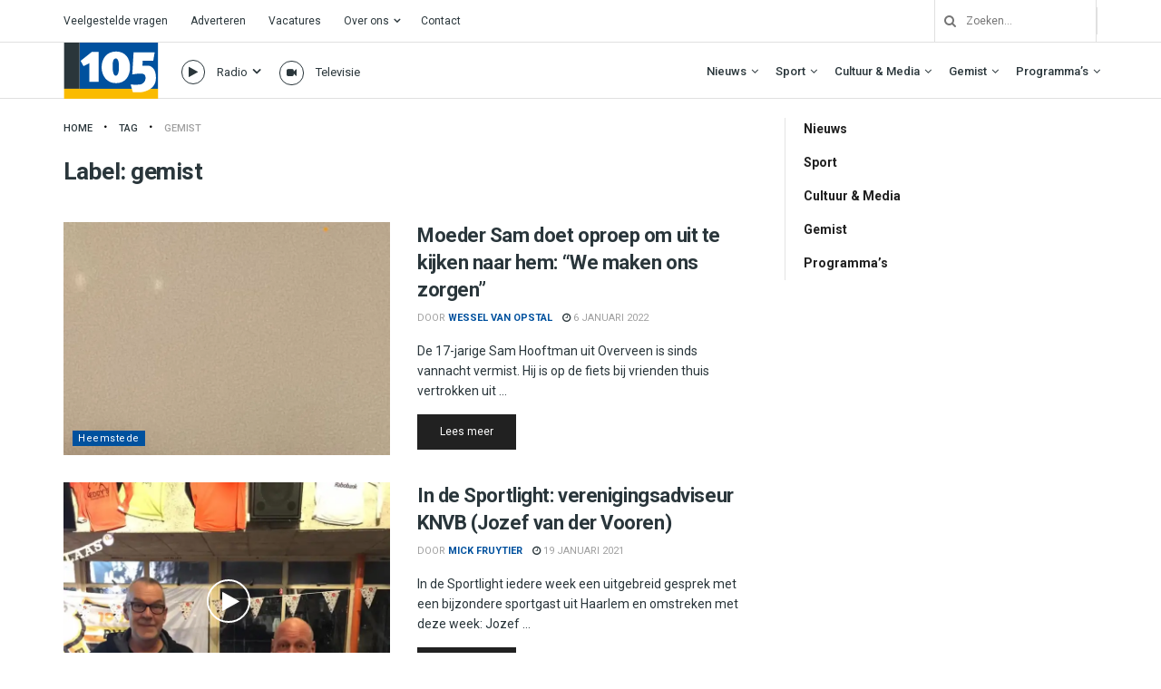

--- FILE ---
content_type: text/html; charset=utf-8
request_url: https://www.google.com/recaptcha/api2/aframe
body_size: 270
content:
<!DOCTYPE HTML><html><head><meta http-equiv="content-type" content="text/html; charset=UTF-8"></head><body><script nonce="y3QAS5KSlq4AAwMiXpWDXQ">/** Anti-fraud and anti-abuse applications only. See google.com/recaptcha */ try{var clients={'sodar':'https://pagead2.googlesyndication.com/pagead/sodar?'};window.addEventListener("message",function(a){try{if(a.source===window.parent){var b=JSON.parse(a.data);var c=clients[b['id']];if(c){var d=document.createElement('img');d.src=c+b['params']+'&rc='+(localStorage.getItem("rc::a")?sessionStorage.getItem("rc::b"):"");window.document.body.appendChild(d);sessionStorage.setItem("rc::e",parseInt(sessionStorage.getItem("rc::e")||0)+1);localStorage.setItem("rc::h",'1767659980155');}}}catch(b){}});window.parent.postMessage("_grecaptcha_ready", "*");}catch(b){}</script></body></html>

--- FILE ---
content_type: text/css
request_url: https://haarlem105.nl/wp-content/plugins/ultimate-searchable-accordion-vc-addon/assets/css/styles.css?ver=1.0.8
body_size: 3297
content:
/**
 * File: styles.css
 * Title: BWL Searchable Accordion jQuery Plugin
 * Description: Custom jQuery code for BWL Searchable Accordion jQuery Plugin
 * Author: xenioushk
 * Author Page: http://codecanyon.net/user/xenioushk
 * Website: http://bluewindalb.net
 * Plugin URL: http://codecanyon.net/item/bwl-searchable-accordion-jquery-plugin/8184405?ref=xenioushk
 * Version: 1.1.2
*  Last Update: 02-09-2019
 * Create Date: 04-07-2014	
 **/
/*========================================================================*/
/*   TABLE OF CONTENT
/*========================================================================*/
/*
/* 01. Accordion basic styles
        1.1 Expand/Collapse box style.
    02. Accordion search container
    03. Accordion title bar & Themes 
        3.1 Default theme(Olive)
        3.2 Red theme 
        3.3 Blue theme
        3.4 Green theme
        3.5 Orange theme
        3.6 Yellow theme
        3.7 Custom theme
    04. Accordion content
    05. Pagination styling
    06. Custom nav box
            6.1 Square 
            6.2 Arrow
            6.3 Crcile
    07. Custom nav icon
            7.1 Angle
            7.2 Angle Double
            7.3 Caret
            7.4 chevron
    08. RTL support
    09. Responsive styling
/*========================================================================*/
/***********************************************************************************************/
/* 01. Accordion basic styles */
/***********************************************************************************************/
.bwl_acc_container {
  -webkit-font-smoothing: antialiased;
  -moz-osx-font-smoothing: grayscale;
  font-smooth: always;
  max-width: 100%;
  margin: 0 auto;
  font-family: inherit;
  font-size: 14px;
  line-height: 24px;
  font-weight: 300;
}
/***********************************************************************************************/
/* 1.1: Expand/Collapse Box. */
/***********************************************************************************************/
.acc-ctrl-btn {
  padding: 0;
  margin: 0 0 12px 0;
  box-sizing: border-box;
  text-align: right;
  display: block;
  clear: both;
  width: 100%;
}
.acc-ctrl-btn .acc-expand-all,
.acc-ctrl-btn .acc-collapsible-all {
  width: 24px;
  height: 24px;
  border: 1px solid #CCCCCC;
  font-size: 12px;
  text-align: center;
  display: inline-block;
  cursor: pointer;
}
.acc-ctrl-btn .acc-expand-all {
  margin-right: 5px;
}
/***********************************************************************************************/
/* 02. Accordion search container */
/***********************************************************************************************/
.accordion_search_container {
  display: none;
  margin: 0 0 12px 0;
  position: relative;
  background: #FFFFFF;
}
.accordion_search_container .acc_clear_btn {
  position: absolute;
  font-weight: bold;
  cursor: pointer;
  display: none;
}
.accordion_search_container .acc_clear_btn:after {
  background: #FFFFFF;
  right: 8px;
  top: 4px;
  padding: 5px 10px;
  display: inline-block;
  position: absolute;
  content: 'X';
  color: #000000;
}
.accordion_search_container .rtl_clear_btn {
  position: absolute;
  font-weight: bold;
  cursor: pointer;
  display: none;
}
.accordion_search_container .rtl_clear_btn:before {
  background: #FFFFFF;
  left: 8px;
  top: 4px;
  padding: 5px 10px;
  display: inline-block;
  position: absolute;
  content: 'X';
  color: #000000;
}
.accordion_search_container .accordion_search_input_box {
  -webkit-box-sizing: border-box;
  -moz-box-sizing: border-box;
  box-sizing: border-box;
  width: 100%;
  padding: 8px 8px;
}

.suggestion_box {
  text-align: center;
  padding: 6px 0;
  font-size: 13px;
}
.suggestion_box .sbox_title {
  font-weight: bold;
}
.suggestion_box .sbox_keywords a {
  color: inherit;
}

.search_icon {
  background-origin: content-box;
  background: url(../images/search.png) no-repeat;
  background-position: top 10px right 10px;
  background-position-x: 99%;
  background-position-y: 50%;
  border: 1px solid #cccccc;
}
.accordion_search_input_box::-ms-clear {
  display: none;
}
.load {
  background-origin: content-box;
  background: url(../images/loader.gif) no-repeat;
  background-position: top 10px right 10px;
  background-position-x: 99%;
  background-position-y: 50%;
}
.search_result_container {
  line-height: 24px;
  display: none;
  background: #ddd;
  color: #000;
  -webkit-box-sizing: border-box;
  -moz-box-sizing: border-box;
  box-sizing: border-box;
  width: 100%;
  padding: 12px 5px;
  margin-bottom: 12px;
}
/***********************************************************************************************/
/* 03. Accordion title bar & Themes */
/***********************************************************************************************/
.acc_title_bar {
  font-family: inherit;
  padding: 0;
  margin: 0 0 2px 0;
   /*height: 46px;	*/
  line-height: 46px;
  font-size: 15px;
  font-weight: 500;
  display: block;
  background: transparent;
  overflow: hidden;
  -webkit-border-radius: 0px 0px 0 10px;
  -moz-border-radius: 0px 0px 0 10px;
  border-radius: 0px 0px 0 10px;
  -webkit-background-clip: padding-box;
  -moz-background-clip: padding;
  background-clip: padding-box;
  -webkit-transition: font-size 0.5s 0.1s ease-in;
  -moz-transition: font-size 0.5s 0.1s ease-in;
  -o-transition: font-size 0.5s 0.1s ease-in;
  transition: font-size 0.5s 0.1s ease-in;
}
.acc_title_bar a {
  color: #ffffff;
  text-decoration: none !important;
  display: block;
  padding: 12px 12px 12px 60px;
  position: relative;
  line-height: 24px !important;
  min-height: 34px !important;
}
.acc_title_bar a:after {
  z-index: 1;
  left: 20px;
  bottom: 0;
  content: '';
  position: absolute;
  display: inline-block;
  width: 7px;
  height: 46px;
  line-height: 46px;
  background: transparent;
  -webkit-transform: skewX(50deg);
  -moz-transform: skewX(50deg);
  -ms-transform: skewX(50deg);
  -o-transform: skewX(50deg);
  transform: skewX(50deg);
  -webkit-transition: 0.5s 0.2s ease-out;
  -moz-transition: 0.5s 0.2s ease-out;
  -o-transition: 0.5s 0.2s ease-out;
  transition: 0.5s 0.2s ease-out;
}
.acc_title_bar a:before {
  z-index: 2;
  content: "\f067";
  font-family: 'FontAwesome';
  display: inline-block;
  width: 48px;
  min-height: 500px;
  line-height: 52px;
  background: transparent;
  position: absolute;
  left: 0;
  top: 0;
  text-align: center;
  overflow: hidden;
  -webkit-border-radius: 0px 4px 0 4px;
  -moz-border-radius: 0px 4px 0 4px;
  border-radius: 0px 4px 0 4px;
  -webkit-background-clip: padding-box;
  -moz-background-clip: padding;
  background-clip: padding-box;
}
.acc_title_bar a:hover,
.acc_title_bar a:visited {
  color: #f0f0f0;
  text-decoration: none;
}
.acc_title_bar a:hover:before {
  content: "\f067";
  font-family: 'FontAwesome';
  display: inline-block;
  width: 48px;
  min-height: 500px;
  line-height: 52px;
  background: transparent;
  position: absolute;
  left: 0;
  top: 0;
}
.title-bar-active {
  background: transparent;
}
.title-bar-active a {
  color: #f0f0f0;
}
.title-bar-active a:after {
  z-index: 1;
  left: 20px;
  top: 0;
  content: '';
  position: absolute;
  display: inline-block;
  width: 7px;
  height: 46px;
  line-height: 46px;
  background: transparent;
  -webkit-transform: skewX(0deg);
  -moz-transform: skewX(0deg);
  -ms-transform: skewX(10deg);
  -o-transform: skewX(0deg);
  transform: skewX(0deg);
}
.title-bar-active a:before {
  content: "\f068";
  font-family: 'FontAwesome';
  display: inline-block;
  width: 48px;
  height: 46px;
  line-height: 46px;
  background: transparent;
  position: absolute;
  left: 0;
  top: 0;
}
.title-bar-active a:hover {
  color: #f0f0f0;
}
.title-bar-active a:hover:before {
  content: "\f068";
  font-family: 'FontAwesome';
  display: inline-block;
  width: 48px;
  height: 46px;
  line-height: 46px;
  background: transparent;
  position: absolute;
  left: 0;
  top: 0;
}
/***********************************************************************************************/
/* 3.1 Default theme */
/***********************************************************************************************/
.default-title-bar {
  background: #2c2c2c;
}
.default-title-bar a {
  color: #ffffff !important;
}
.default-title-bar a:after {
  background: #b3b330;
}
.default-title-bar a:before {
  background: #b3b330;
}
.default-title-bar a:hover {
  color: #f0f0f0;
}
.default-title-bar a:hover:before {
  background: #b3b330;
}
.default-title-bar-active {
  background: #121212;
}
.default-title-bar-active a {
  color: #f0f0f0;
}
.default-title-bar-active a:after {
  -webkit-transform: skewX(0deg);
  -moz-transform: skewX(0deg);
  -ms-transform: skewX(0deg);
  -o-transform: skewX(0deg);
  transform: skewX(0deg);
  background: #cfcf4d;
}
.default-title-bar-active a:before {
  content: "\f068";
  background: #cfcf4d;
}
.default-title-bar-active a:hover {
  color: #f0f0f0;
}
.default-title-bar-active a:hover:before {
  content: "\f068";
  background: #cfcf4d;
}
/***********************************************************************************************/
/* 3.2 Red theme  */
/***********************************************************************************************/
.theme-red-title-bar {
  background: #e31d1a;
}
.theme-red-title-bar a {
  color: #ffffff !important;
}
.theme-red-title-bar a:after {
  background: #5a0b0a;
}
.theme-red-title-bar a:before {
  background: #5a0b0a;
}
.theme-red-title-bar a:hover {
  color: #f0f0f0;
}
.theme-red-title-bar a:hover:before {
  background: #5a0b0a;
}
.theme-red-title-active {
  background: #b51715;
}
.theme-red-title-active a {
  color: #f0f0f0;
}
.theme-red-title-active a:after {
  -webkit-transform: skewX(0deg);
  -moz-transform: skewX(0deg);
  -ms-transform: skewX(0deg);
  -o-transform: skewX(0deg);
  transform: skewX(0deg);
  background: #710e0d;
}
.theme-red-title-active a:before {
  content: "\f068";
  background: #710e0d;
}
.theme-red-title-active a:hover {
  color: #f0f0f0;
}
.theme-red-title-active a:hover:before {
  content: "\f068";
  background: #710e0d;
}
/***********************************************************************************************/
/* 3.3 Blue theme  */
/***********************************************************************************************/
.theme-blue-title-bar {
  background: #2d9fd0;
}
.theme-blue-title-bar a {
  color: #ffffff !important;
}
.theme-blue-title-bar a:after {
  background: #091f28;
}
.theme-blue-title-bar a:before {
  background: #091f28;
}
.theme-blue-title-bar a:hover {
  color: #f0f0f0;
}
.theme-blue-title-bar a:hover:before {
  background: #091f28;
}
.theme-blue-title-active {
  background: #247fa6;
}
.theme-blue-title-active a {
  color: #f0f0f0;
}
.theme-blue-title-active a:after {
  -webkit-transform: skewX(0deg);
  -moz-transform: skewX(0deg);
  -ms-transform: skewX(0deg);
  -o-transform: skewX(0deg);
  transform: skewX(0deg);
  background: #164f67;
}
.theme-blue-title-active a:before {
  content: "\f068";
  background: #164f67;
}
.theme-blue-title-active a:hover {
  color: #f0f0f0;
}
.theme-blue-title-active a:hover:before {
  content: "\f068";
  background: #164f67;
}
/***********************************************************************************************/
/* 3.4 Green theme  */
/***********************************************************************************************/
.theme-green-title-bar {
  background: #3f9f39;
}
.theme-green-title-bar a {
  color: #ffffff !important;
}
.theme-green-title-bar a:after {
  background: #122e11;
}
.theme-green-title-bar a:before {
  background: #122e11;
}
.theme-green-title-bar a:hover {
  color: #f0f0f0;
}
.theme-green-title-bar a:hover:before {
  background: #122e11;
}
.theme-green-title-active {
  background: #388c32;
}
.theme-green-title-active a {
  color: #f0f0f0;
}
.theme-green-title-active a:after {
  -webkit-transform: skewX(0deg);
  -moz-transform: skewX(0deg);
  -ms-transform: skewX(0deg);
  -o-transform: skewX(0deg);
  transform: skewX(0deg);
  background: #1a4117;
}
.theme-green-title-active a:before {
  content: "\f068";
  background: #1a4117;
}
.theme-green-title-active a:hover {
  color: #f0f0f0;
}
.theme-green-title-active a:hover:before {
  content: "\f068";
  background: #1a4117;
}
/***********************************************************************************************/
/* 3.5 Orange theme  */
/***********************************************************************************************/
.theme-orange-title-bar {
  background: #ff9900;
}
.theme-orange-title-bar a {
  color: #ffffff !important;
}
.theme-orange-title-bar a:after {
  background: #cc7a00;
}
.theme-orange-title-bar a:before {
  background: #cc7a00;
}
.theme-orange-title-bar a:hover {
  color: #f0f0f0;
}
.theme-orange-title-bar a:hover:before {
  background: #cc7a00;
}
.theme-orange-title-active {
  background: #e68a00;
}
.theme-orange-title-active a {
  color: #f0f0f0;
}
.theme-orange-title-active a:after {
  -webkit-transform: skewX(0deg);
  -moz-transform: skewX(0deg);
  -ms-transform: skewX(0deg);
  -o-transform: skewX(0deg);
  transform: skewX(0deg);
  background: #804d00;
}
.theme-orange-title-active a:before {
  content: "\f068";
  background: #804d00;
}
.theme-orange-title-active a:hover {
  color: #f0f0f0;
}
.theme-orange-title-active a:hover:before {
  content: "\f068";
  background: #804d00;
}
/***********************************************************************************************/
/* 3.6 Yellow theme  */
/***********************************************************************************************/
.theme-yellow-title-bar {
  background: #ffe140;
}
.theme-yellow-title-bar a {
  color: #2C2C2C !important;
}
.theme-yellow-title-bar a:after {
  background: #d9b700;
}
.theme-yellow-title-bar a:before {
  background: #d9b700;
}
.theme-yellow-title-bar a:hover {
  color: #2C2C2C;
}
.theme-yellow-title-bar a:hover:before {
  background: #d9b700;
}
.theme-yellow-title-active {
  background: #f3cc00;
}
.theme-yellow-title-active a:after {
  -webkit-transform: skewX(0deg);
  -moz-transform: skewX(0deg);
  -ms-transform: skewX(0deg);
  -o-transform: skewX(0deg);
  transform: skewX(0deg);
  background: #c0a100;
}
.theme-yellow-title-active a:before {
  content: "\f068";
  background: #c0a100;
}
.theme-yellow-title-active a:hover:before {
  content: "\f068";
  background: #c0a100;
}
/***********************************************************************************************/
/* 3.7 Custom theme  */
/***********************************************************************************************/
.theme-custom-title-bar {
  background: #2c2c2c;
}

.theme-custom-title-active a:before {
  content: "\f068";
}
.theme-custom-title-active a:hover:before {
  content: "\f068";
}
/***********************************************************************************************/
/* 04. Accordion content */
/***********************************************************************************************/
div.acc_container {
  margin: 0 0 2px 0;
  padding: 12px 0;
  overflow: hidden;
  clear: both;
  background: #FBFBFB;
  color: #666666;
  border: 1px solid #d6d6d6;
  display: none;
}
div.acc_container .block {
  padding: 0 12px;
}

div.acc_container a{
    color: #000000;
    -webkit-transition: 0.3s 0.2s ease-out;
    -moz-transition: 0.3s 0.2s ease-out;
    -o-transition: 0.3s 0.2s ease-out;
    transition: 0.3s 0.2s ease-out;
}

div.acc_container a:hover{
    color: #B5B531;
}

div.acc_container a:before,
div.acc_container a:after,
div.acc_container a:hover:before,
div.acc_container a:hover:after{
  content: '';
}

/***********************************************************************************************/
/* 05. Pagination styling */
/***********************************************************************************************/
.bsa_pagination_nav_block {
  display: block;
  clear: both;
}
#bsa_page_navigation {
  text-align: right;
}
#bsa_page_navigation a {
  padding: 1px 5px;
  border: 1px solid #cccccc;
  margin: 2px;
  color: black;
  text-decoration: none;
  text-align: center;
  outline: none;
}
#bsa_page_navigation a.active_page {
  color: white;
}
#bsa_page_navigation span.total_pages {
  display: inline-block;
  margin: 5px 0 0 0 ;
  font-size: small;
}
#bsa_page_navigation a.previous_link,
#bsa_page_navigation a.next_link {
  padding: 1px 8px;
  font-weight: normal;
}
.default_theme_nav a.active_page {
  background: #b3b330;
}
.red_theme_nav a.active_page {
  background: #e31d1a;
}
.green_theme_nav a.active_page {
  background: #3f9f39;
}
.blue_theme_nav a.active_page {
  background: #2d9fd0;
}
.orange_theme_nav a.active_page {
  background: #ff9900;
}
.yellow_theme_nav a.active_page {
  background: #ffe140;
}
.custom_theme_nav a.active_page {
  background: #2c2c2c;
}
.bsa_dn {
  display: none;
}
/***********************************************************************************************/
/* 06. Custom nav box */
/***********************************************************************************************/
.nav_square {
  -webkit-border-radius: 0px;
  -moz-border-radius: 0px;
  border-radius: 0px;
  -webkit-background-clip: padding-box;
  -moz-background-clip: padding;
  background-clip: padding-box;
}
.nav_square a {
  -webkit-transform: skewX(0deg);
  -moz-transform: skewX(0deg);
  -ms-transform: skewX(0deg);
  -o-transform: skewX(0deg);
  transform: skewX(0deg);
}
.nav_square a:before {
  -webkit-border-radius: 0px;
  -moz-border-radius: 0px;
  border-radius: 0px;
  -webkit-background-clip: padding-box;
  -moz-background-clip: padding;
  background-clip: padding-box;
}
.nav_square a:after {
  -webkit-border-radius: 0px;
  -moz-border-radius: 0px;
  border-radius: 0px;
  -webkit-background-clip: padding-box;
  -moz-background-clip: padding;
  background-clip: padding-box;
  -webkit-transform: skewX(0deg);
  -moz-transform: skewX(0deg);
  -ms-transform: skewX(0deg);
  -o-transform: skewX(0deg);
  transform: skewX(0deg);
}
.nav_square:before {
  -webkit-border-radius: 0px;
  -moz-border-radius: 0px;
  border-radius: 0px;
  -webkit-background-clip: padding-box;
  -moz-background-clip: padding;
  background-clip: padding-box;
}
.nav_square:after {
  -webkit-border-radius: 0px;
  -moz-border-radius: 0px;
  border-radius: 0px;
  -webkit-background-clip: padding-box;
  -moz-background-clip: padding;
  background-clip: padding-box;
}
.nav_arrow {
  -webkit-border-radius: 0px;
  -moz-border-radius: 0px;
  border-radius: 0px;
  -webkit-background-clip: padding-box;
  -moz-background-clip: padding;
  background-clip: padding-box;
}
.nav_arrow a {
  padding: 12px 0 6px 62px;
}
.nav_arrow a:after {
  left: -4px;
  top: 0;
  content: '';
  width: 48px;
  height: 48px;
  line-height: 46px;
  -webkit-transform: rotate(45deg);
  -moz-transform: rotate(45deg);
  -ms-transform: rotate(45deg);
  -o-transform: rotate(45deg);
  transform: rotate(45deg);
  -webkit-transition: 0.5s 0.2s ease-out;
  -moz-transition: 0.5s 0.2s ease-out;
  -o-transition: 0.5s 0.2s ease-out;
  transition: 0.5s 0.2s ease-out;
}
.nav_arrow a:before {
  -webkit-border-radius: 0px;
  -moz-border-radius: 0px;
  border-radius: 0px;
  -webkit-background-clip: padding-box;
  -moz-background-clip: padding;
  background-clip: padding-box;
}
.nav_circle {
  -webkit-border-radius: 0px;
  -moz-border-radius: 0px;
  border-radius: 0px;
  -webkit-background-clip: padding-box;
  -moz-background-clip: padding;
  background-clip: padding-box;
}
.nav_circle a {
  padding: 12px 12px 6px 62px;
}
.nav_circle a:after {
  left: 36px;
  top: 33%;
  content: '';
  width: 18px;
  height: 18px;
  -webkit-border-radius: 100px;
  -moz-border-radius: 100px;
  border-radius: 100px;
  -webkit-background-clip: padding-box;
  -moz-background-clip: padding;
  background-clip: padding-box;
  line-height: 18px;
  -webkit-transform: rotate(70deg);
  -moz-transform: rotate(70deg);
  -ms-transform: rotate(70deg);
  -o-transform: rotate(70deg);
  transform: rotate(70deg);
  -webkit-transition: 0.5s 0.2s ease-out;
  -moz-transition: 0.5s 0.2s ease-out;
  -o-transition: 0.5s 0.2s ease-out;
  transition: 0.5s 0.2s ease-out;
}
.nav_circle a:before {
  -webkit-border-radius: 0px;
  -moz-border-radius: 0px;
  border-radius: 0px;
  -webkit-background-clip: padding-box;
  -moz-background-clip: padding;
  background-clip: padding-box;
}
/***********************************************************************************************/
/* 07. Custom nav icon */
/***********************************************************************************************/
.nav_icon_angle a:before {
  content: "\f107";
  font-family: 'FontAwesome';
}
.nav_icon_angle a:hover:before {
  content: "\f107";
  font-family: 'FontAwesome';
}
.nav_icon_angle_active a:before {
  content: "\f106";
  font-family: 'FontAwesome';
}
.nav_icon_angle_active a:hover:before {
  content: "\f106";
  font-family: 'FontAwesome';
}
.nav_icon_angle_double a:before {
  content: "\f103";
  font-family: 'FontAwesome';
}
.nav_icon_angle_double a:hover:before {
  content: "\f103";
  font-family: 'FontAwesome';
}
.nav_icon_angle_double_active a:before {
  content: "\f102";
  font-family: 'FontAwesome';
}
.nav_icon_angle_double_active a:hover:before {
  content: "\f102";
  font-family: 'FontAwesome';
}
.nav_icon_angle_caret a:before {
  content: "\f0d8";
  font-family: 'FontAwesome';
}
.nav_icon_angle_caret a:hover:before {
  content: "\f0d8";
  font-family: 'FontAwesome';
}
.nav_icon_angle_caret_active a:before {
  content: "\f0d7";
  font-family: 'FontAwesome';
}
.nav_icon_angle_caret_active a:hover:before {
  content: "\f0d7";
  font-family: 'FontAwesome';
}
.nav_icon_angle_chevron a:before {
  content: "\f078";
  font-family: 'FontAwesome';
}
.nav_icon_angle_chevron a:hover:before {
  content: "\f078";
  font-family: 'FontAwesome';
}
.nav_icon_angle_chevron_active a:before {
  content: "\f077";
  font-family: 'FontAwesome';
}
.nav_icon_angle_chevron_active a:hover:before {
  content: "\f077";
  font-family: 'FontAwesome';
}

/***********************************************************************************************/
/* 08. RTL support */
/***********************************************************************************************/
div.bwl_acc_container_rtl_support {
  direction: rtl;
  unicode-bidi: embed;
  text-align: right;
  clear: right;
}
div.bwl_acc_container_rtl_support .nav_arrow {
  -webkit-border-radius: 0px;
  -moz-border-radius: 0px;
  border-radius: 0px;
  -webkit-background-clip: padding-box;
  -moz-background-clip: padding;
  background-clip: padding-box;
}
div.bwl_acc_container_rtl_support .nav_arrow a:after {
  right: -4px;
  top: 0;
  content: '';
  width: 48px;
  height: 48px;
  line-height: 46px;
  -webkit-transform: rotate(45deg);
  -moz-transform: rotate(45deg);
  -ms-transform: rotate(45deg);
  -o-transform: rotate(45deg);
  transform: rotate(45deg);
  -webkit-transition: 0.5s 0.2s ease-out;
  -moz-transition: 0.5s 0.2s ease-out;
  -o-transition: 0.5s 0.2s ease-out;
  transition: 0.5s 0.2s ease-out;
}
div.bwl_acc_container_rtl_support .nav_arrow a:before {
  -webkit-border-radius: 0px;
  -moz-border-radius: 0px;
  border-radius: 0px;
  -webkit-background-clip: padding-box;
  -moz-background-clip: padding;
  background-clip: padding-box;
}
div.bwl_acc_container_rtl_support .nav_circle {
  -webkit-border-radius: 0px;
  -moz-border-radius: 0px;
  border-radius: 0px;
  -webkit-background-clip: padding-box;
  -moz-background-clip: padding;
  background-clip: padding-box;
}
div.bwl_acc_container_rtl_support .nav_circle a:after {
  right: 36px;
  top: 33%;
  content: '';
  width: 18px;
  height: 18px;
  -webkit-border-radius: 100px;
  -moz-border-radius: 100px;
  border-radius: 100px;
  -webkit-background-clip: padding-box;
  -moz-background-clip: padding;
  background-clip: padding-box;
  line-height: 18px;
  -webkit-transform: rotate(70deg);
  -moz-transform: rotate(70deg);
  -ms-transform: rotate(70deg);
  -o-transform: rotate(70deg);
  transform: rotate(70deg);
  -webkit-transition: 0.5s 0.2s ease-out;
  -moz-transition: 0.5s 0.2s ease-out;
  -o-transition: 0.5s 0.2s ease-out;
  transition: 0.5s 0.2s ease-out;
}
div.bwl_acc_container_rtl_support .nav_circle a:before {
  -webkit-border-radius: 0px;
  -moz-border-radius: 0px;
  border-radius: 0px;
  -webkit-background-clip: padding-box;
  -moz-background-clip: padding;
  background-clip: padding-box;
}
.rtl-title-bar {
  -webkit-border-radius: 0 10px 0 0;
  -moz-border-radius: 0 10px 0 0;
  border-radius: 0 10px 0 0;
  -webkit-background-clip: padding-box;
  -moz-background-clip: padding;
  background-clip: padding-box;
}
.rtl-title-bar a {
  padding: 12px 60px 6px 12px;
}
.rtl-title-bar a:after {
  right: 20px;
  top: 0;
  -webkit-transform: skewX(50deg);
  -moz-transform: skewX(50deg);
  -ms-transform: skewX(50deg);
  -o-transform: skewX(50deg);
  transform: skewX(50deg);
}
.rtl-title-bar a:before {
  right: 0;
  top: 0;
  -webkit-border-radius: 0px 4px 0px 0px;
  -moz-border-radius: 0px 4px 0px 0px;
  border-radius: 0px 4px 0px 0px;
  -webkit-background-clip: padding-box;
  -moz-background-clip: padding;
  background-clip: padding-box;
}
.rtl-title-bar a:hover:before {
  position: absolute;
  right: 0;
  top: 0;
}
.rtl-title-active a:after {
  -webkit-transform: skewX(0deg);
  -moz-transform: skewX(0deg);
  -ms-transform: skewX(0deg);
  -o-transform: skewX(0deg);
  transform: skewX(0deg);
}
input.search_icon_rtl {
  background-position: top 10px left 10px;
}
input.load_rtl {
  background-position: top 10px left 10px;
}
.highlight {
  display: inline;
  font-style: normal;
}
/***********************************************************************************************/
/* 09. Responsive styling */
/***********************************************************************************************/
@media only screen and (min-width: 480px) and (max-width: 767px) {
  .acc_title_bar {
    min-height: 46px;
    line-height: 18px;
    font-size: 14px;
  }
  .acc_title_bar a {
    color: #ffffff;
    text-decoration: none;
    display: block;
    padding: 6px 12px 6px 60px;
    position: relative;
    /*height: 100%;*/
    /*line-height: 16px !important;*/
    line-height: 24px !important;
    min-height: 34px !important;
    
  }
  .nav_circle a::after,
  .nav_arrow a::after {
    display: none;
  }
}
@media only screen and (min-width: 0px) and (max-width: 479px) {
  .acc_title_bar {
      clear: both;
/*    min-height: 46px;
    line-height: 24px;
    font-size: 13px;*/
  }
  .acc_title_bar a {
    color: #ffffff;
    text-decoration: none;
    display: block;
    padding: 6px 12px 6px 60px;
    position: relative;
    height: 100%;
    line-height: 20px !important;
    min-height: 32px !important;
  }
  .nav_circle a::after,
  .nav_arrow a::after {
    display: none;
  }
  .rtl-title-bar a {
    padding: 0px 56px 0 12px;
  }
}


--- FILE ---
content_type: text/css
request_url: https://haarlem105.nl/wp-content/themes/jnews-child/style.css?ver=1.0.5
body_size: 4761
content:
/*
Theme Name: JNews - Child Theme
Version: 1.0.5
Theme URI: http://themeforest.net/?ref=jegtheme
Description: A basic starter child theme for customization purpose of JNews theme.
Author: Jegtheme
Author URI: http://themeforest.net/user/jegtheme?ref=jegtheme
Template: jnews
License: GPLv2 or later
License URI: http://www.gnu.org/licenses/gpl-2.0.html
*/

/* ALGEMEEN */
li.cat-item.cat-item-1 {
    display: none;
}
.jeg_thumb .jeg_post_category a {
    letter-spacing: .5px;
}
.jeg_pl_lg_2 .jeg_thumb .jeg_post_category, .jeg_pl_lg_3 .jeg_thumb .jeg_post_category {
    bottom: 10px;
    top: auto;
}
.content-inner ul, .wpb_text_column ul {
    list-style: disc;
    padding-bottom: 25px;
}
/*
.page-template-default .jeg_post_title {
    display: none;
}
*/

/* BUTTONS */
a.jeg_readmore {
    background: #212121;
    color: #fff;
    border: 0px;
    padding: 10px 25px;
    text-transform: inherit;
    font-size: 12px;
    letter-spacing: 0px;
    box-shadow: none !important;
}


/* FONTS */
.wit * {
	color: #fff !important;
	
}

/* ICONS */
.jeg_post_meta .fa, .entry-header .jeg_post_meta .fa, .jeg_review_stars, .jeg_price_review_list {
    color: #2a363b !important;
}

/* LOGO*/ 
.jeg_logo img {
	width: 105px;
	margin-right: 230px;
} 

.footer_logo {
	width: 30%;
} 

/* HEADER / MENU */

.radio-song .frameBehindButtons, .songAuthorLineSeparator, .radio-song .songAuthor,
.radio-artist .frameBehindButtons, .radio-artist .songTitle, .radio-artist .AudioControls {
    display: none !important;
}
.radio-artist .songAuthor {
	left: 0px;
}
.radio-song .songTitle {
	top: 30px !important;
}
.jeg_menu_style_1>li {
    padding-right: 22px;
    line-height: 62px;
}
.jeg_megamenu .sub-menu {
    background-color;
    transition: none !important;
}
.newsfeed_overlay {
    transition: none !IMPORTANT;
    transform: none !IMPORTANT;
}

.bekijk-icon a:after, .luister-icon a:after {
    content: "\f107";
    font-family: FontAwesome;
    font-weight: 600;
    font-size: 15px;
    right: -5px;
    position: relative;
    bottom: 0px;
}
.bekijk-icon a:after {
	content: "" !important;
}
ul#menu-hoofdmenu-links li ul.sub-menu a:after {
    content: "" !important;
}
.menu-hoofdmenu-links-container ul.sub-menu {
    display: none;
}
ul#menu-hoofdmenu-links li:hover ul.sub-menu {
    position: relative;
    top: 10px;
    border-top: 1px solid #000;
    background: #fff;
    padding: 10px;
	box-shadow: 0 0 2px rgba(0,0,0,.1), 0 20px 40px rgba(0,0,0,.18);
}
ul#menu-hoofdmenu-links li:hover ul.sub-menu a {
    color: #2b363a !important;
    opacity: .5;
    transition: ease-in-out all 200ms;
}
ul#menu-hoofdmenu-links li:hover ul.sub-menu a:hover {
    opacity: 1;
    transition: ease-in-out all 200ms;
    cursor: pointer;
}
ul#menu-hoofdmenu-links li:hover ul.sub-menu {
    display: block !important;
    margin-top: 0px;
    margin-bottom: -40px !important;
    margin-right: -18px;
}
ul#menu-hoofdmenu-links li:hover ul.sub-menu {
    position: absolute;
    top: 62px;
}
ul#menu-hoofdmenu-links a {
    color: #2a363b;
    font-size: 13px;
	font-weight: 500px;
    left: -30px;
    position: relative;
    padding-left: 35px;
    padding-bottom: 35px !important;
    line-height: 25px !important;
}
.menu-hoofdmenu-links-container ul.sub-menu a {
    color: #fff !important;
    font-weight: 600 !important;
}
ul#menu-hoofdmenu-links {
    display: flex;
}
.jeg_nav_item.jeg_search_wrapper.search_icon.jeg_search_popup_expand {
    margin-left: 25px;
}
.jeg_nav_col.jeg_nav_center.jeg_nav_normal {
    z-index: 99 !important;
}
.jeg_topbar .jeg_search_no_expand .jeg_search_input {
	padding: 0px !important
}
.jeg_topbar button.jeg_search_button.btn {
	left: -35px;
	border-left: 1px solid #e0e0e0;
	width: 20px;
}
.luister-icon a, .bekijk-icon a {
    cursor: pointer;
}
.search_icon {
    background: transparent;
    border: 0px;
}
.jeg_newsfeed_tags {
    display: none;
}
.jeg_weather_temp {
    pointer-events: none;
    cursor: none;
}
.jeg_topbar .jeg_menu>li {
    padding-right: 25px;
}
.jeg_stickybar .jeg_logo img {
    max-height: 46px;
}
.jeg_nav_left .jeg_logo:last-child {
    margin-right: -200px;
}
.jeg_header .jeg_menu.jeg_main_menu > li > a {
    font-weight: 500;
}
.sf-arrows .sf-with-ul:after {
    color: #2a363b;
    font-weight: 600;
}
.jeg_nav_item.jeg_nav_html a {
    color: #2a363b;
    font-size: 12px;
    left: -30px;
    position: relative;
    padding-left: 30px;
}
.jeg_header .jeg_search_wrapper.jeg_search_no_expand .jeg_search_form .jeg_search_input {
    font-size: 12px;
}
.jeg_search_no_expand .jeg_search_result {
    right: -13px;
}
.jeg_header .jeg_menu.jeg_main_menu > li > a {
    color: #2a363b;
    font-size: 13px;
}
.jeg_top_weather {
    font-weight: 500;
    color: #2a363b;
}
.bekijk-icon:before {
    content: "\f03d";
    font-family: fontawesome;
    border: 1px solid;
    border-radius: 100px;
    padding: 7px 7px;
    font-size: 11px;
    left: -5px;
    position: relative;
}

.luister-icon:before {
    content: "\f04b";
    font-family: fontawesome;
    border: 1px solid;
    border-radius: 100px;
    padding: 6px 7px;
    font-size: 13px;
	font-weight: 500;
    left: -5px;
    position: relative;
}
.luister-icon, .bekijk-icon {
    margin-bottom: -2px !IMPORTANT;
}
.jeg_header.normal {
    position: fixed;
    width: 100% !important;
    z-index: 99999 !IMPORTANT;
}

body:not(.android):not(.ios) .jeg_content {
    padding-top: 130px;
}


.jeg_header_sticky ul#menu-hoofdmenu-links-1 {
    display: flex;
    margin-top: -8px !IMPORTANT;
}
html body .audio6_html5.whiteControllers .AudioPlay {
    padding: 13px !IMPORTANT;
    top: -1px !important;
    left: 0px !important;
    height: 21px !IMPORTANT;
    width: 21px !important;
    background-size: 28px !IMPORTANT;
    border: 1px solid;
    border-radius: 100px;
    padding-bottom: 13px !IMPORTANT;
    background-position: center;
    position: absolute !important;
    z-index: 999999 !important;
    overflow: visible !important;
}
.jeg_header_sticky .audio6_html5.whiteControllers .AudioPlay {
    padding: 13px !IMPORTANT;
    top: -1px !important;
    left: 0px !important;
    height: 21px !IMPORTANT;
    width: 21px !important;
    background-size: 28px !IMPORTANT;
    border: 1px solid;
    border-radius: 100px;
    padding-bottom: 13px !IMPORTANT;
    background-position: center;
    position: absolute !important;
}
span.bekijk-icon {
    left: -20px;
    position: relative;
}
#breadcrumbs .fa-angle-right:before {
    content: "\f111";
    font-size: 3px;
    vertical-align: middle;
    color: #000;
}
#breadcrumbs .fa {
    padding: 0 10px;
}
#breadcrumbs a {
    color: #53585c;
    text-transform: uppercase;
    font-weight: 500;
    font-size: 11px;
}
/* PAGE EDITOR */
div#titlewrap, #titlewrap {
    display: block !important;
}
/* STICKY HEADER */
.jeg_header_sticky li.luister-icon, 
.jeg_header_sticky li.bekijk-icon{
    height: 0 !important;        
}
.jeg_header_sticky li.luister-icon:hover .sub-menu, .jeg_header_sticky li.bekijk-icon:hover .sub-menu {
    display: block;
    background-color: #fff !important;
    padding: 10px;
    border-top: 1px solid;
    margin-top: 14px !IMPORTANT;
    position: absolute;
}
.jeg_header_sticky li.luister-icon:hover .sub-menu a,
.jeg_header_sticky li.bekijk-icon:hover .sub-menu a{
    color: #000 !important;
    padding: 10px 40px;
}

/* FOOTER */
a.jeg_behance {
    display: none;
}
.jeg_footer_secondary {
    padding: 25px 0 25px;
}
.fa-behance:before {
    content: "\f180";
}
.jeg_footer .socials_widget:not(.nobg) .fa {
    color: #fff;
    background: #3c8fd0;
}
div#categories-3 a {
    font-size: 12px;
    font-weight: 400 !important;
}
div#jnews_about-1 p {
    font-size: 12px;
    width: 90%;
}

/* GRAVITY FORMS */
input[type=submit] {
    text-transform: none;
    letter-spacing: 0px;
}
.entry-content input:not([type=submit]), .gform_wrapper textarea.medium {
    background: #f5f5f5;
    padding-left: 10px !IMPORTANT;
    font-weight: bold;
    font-size: 15px !IMPORTANT;
    color: #2a363b;
}

/* HOMEPAGE */
.jeg_post.format-gallery .jeg_thumb:after {
    content: "";
}
.jeg_postcategory-radio .jeg_thumb:after, .jeg_postcategory-video .jeg_thumb:after, .jeg_heroblock .jeg_postcategory-radio.format-radio .jeg_postformat_icon:after, .jeg_postcategory-video.format-video .jeg_postformat_icon:after {
    font-family: FontAwesome;
    color: #fff;
    position: absolute;
    top: 50%;
    left: 50%;
    text-align: center;
    z-index: 1;
    pointer-events: none;
}
.jeg_postcategory-radio .jeg_thumb:after, .jeg_heroblock .jeg_postcategory-radio.format-radio .jeg_postformat_icon:after {
    content: "\f130";
    border-radius: 100%;
    border: 2px solid #fff;
    font-size: 28px;
    line-height: 46px;
    height: 48px;
    width: 48px;
    letter-spacing: -4px;
    margin: -22px 0 0 -22px;
    -webkit-backface-visibility: hidden;
    padding-right: 5px;
}
.jeg_postcategory-video .jeg_thumb:after, .jeg_heroblock .jeg_postcategory-video.format-video .jeg_postformat_icon:after {
    content: "\f03d";
    border-radius: 100%;
    border: 2px solid #fff;
    font-size: 24px;
    line-height: 45px;
    height: 48px;
    width: 48px;
    letter-spacing: -4px;
    margin: -22px 0 0 -22px;
    -webkit-backface-visibility: hidden;
    padding-right: 3px;
}
.jeg_post.format-gallery .jeg_thumb:before, .jeg_post.format-video .jeg_thumb:before {
	background: transparent;
}

.jeg_overlay_slider {
    margin-top: initial;
}

.owl-next {
    background-color: #2a363b !IMPORTANT;
}
.owl-carousel .owl-nav div:before {
    font-size: 10px !important;
    height: fit-content;
}
.jeg_overlay_slider .jeg_post_category a, .jeg_thumb .jeg_post_category a, .jeg_main_menu>li>a {
    text-transform: initial;
}
.home h3.jeg_block_title strong {
    padding-left: 5px;
}

/* OVERZICHT PAGINA */
li#menu-item-360.menu-item-has-children ul.sub-menu .menu-item-object-category {
    left: -22px;
    padding-left: 39px;
}
.jeg_post_category a {
    text-transform: initial !IMPORTANT;
}
.jnews_category_content_wrapper .jeg_meta_author {
    display: none !important;
}
ul#menu-category-sidebar {
    border-left: 1px solid #e3e3e3;
}
ul#menu-category-sidebar li.current-menu-item a {
    border-left: solid 2px #fabb00;
    left: -1px;
}
ul#menu-category-sidebar .current-menu-item .sub-menu a {
    border-left: 0px !IMPORTANT;
    font-weight: 500 !IMPORTANT;
}
ul#menu-category-sidebar .sub-menu a {
    padding-bottom: 10px;
}
ul#menu-category-sidebar a {
    padding-left: 20px;
}
.widget_nav_menu li {
	border: 0px;
}
.jeg_menu li>ul li a {
    border-bottom: 0px;
    opacity: .5;
    font-weight: 600;
    font-size: 12px;
}
.jeg_menu li>ul li a:hover {
    opacity: 1;
    background: transparent;
}

.menu-category-sidebar-container ul#menu-category-sidebar li ul.sub-menu {
    display: none;
}
.menu-category-sidebar-container ul#menu-category-sidebar li.current-menu-ancestor, 
.menu-category-sidebar-container ul#menu-category-sidebar li.current-menu-ancestor *,
.menu-category-sidebar-container ul#menu-category-sidebar li.current-category-parent,
.menu-category-sidebar-container ul#menu-category-sidebar li.current-category-parent *,
.menu-category-sidebar-container ul#menu-category-sidebar li.current-menu-item,
.menu-category-sidebar-container ul#menu-category-sidebar li.current-menu-item *{
    display: block !important;
}

ul#menu-category-sidebar .sub-menu-item-has-children .current-menu-item {
    border-left: solid 3px #fabb00;
    left: -22px !important;
    padding-left: 39px !important;
}


/* NIEUWS DETAIL */
.single-format-gallery .jeg_featured {
    padding-bottom: 48%;
}
.single-post .owl-next, .single-post .owl-prev {
    background: transparent !important;
    color: #fff !IMPORTANT;
}
.jnews_related_post_container .jeg_post_excerpt,
.jnews_related_post_container .jeg_post_meta {
    display: none !important;
}
.jnews_related_post_container h3.jeg_post_title {
    font-size: 17px;
    font-weight: 500;
}
.jnews_related_post_container strong {
    display: none;
}
.jnews_related_post_container .jeg_pl_md_2 {
    margin-bottom: 15px;
}
.jeg_block_heading_6 {
    border-bottom: 2px solid #fabb00;
}
.single-post blockquote {
    border-left: 3px solid #3c8fd0;
}
.single-post blockquote {
    padding: .0em 4%;
    text-align: left;
}
.single-post .entry-content .pullquote:after, .single-post .entry-content .pullquote:before {
	display: none;
}
.single-post .entry-content blockquote p:last-child {
    font-weight: 500;
}
.jeg_pl_md_2 .jeg_thumb, .jeg_pl_md_3 .jeg_thumb {
    width: 150px;
}
.jeg_singlepage .jeg_breadcrumbs {
    margin: 0px auto 20px;
}
/*
.jnews_related_post_container .jeg_pl_md_2 .jeg_post_title {
    margin: 0px !IMPORTANT;
    height: 130% !important;
    vertical-align: middle !important;
    padding-bottom: 0px !IMPORTANT;
    padding-top: 7%;
}
*/

/* LIVESTREAM */
.livestream .jeg_header.normal, .livestream div#footer, .livestream .jeg_navbar_mobile_wrapper, .livestream .jeg_breadcrumbs.jeg_breadcrumb_container {
    display: none !IMPORTANT;
}
body.livestream, .livestream .jeg_content {
    background: #f8f8f8;
}

/* RADIO */
    content: "\f130";
    border-radius: 100%;
    border: 2px solid #fff;
    font-size: 28px;
    line-height: 46px;
    height: 48px;
    width: 48px;
    letter-spacing: -4px;
    margin: -22px 0 0 -22px;
    -webkit-backface-visibility: hidden;
    padding-right: 5px;

/* ADVERTEREN */
.first-pakket .jeg_wrapper.wpb_wrapper, .second-pakket .jeg_wrapper.wpb_wrapper, .third-pakket .jeg_wrapper.wpb_wrapper {
    background: #f5f5f5;
    padding: 15px 40px;
    padding-top: 5px;
}
.first-pakket .jeg_wrapper.wpb_wrapper {
    border-top: 5px solid #fbbb01;
}
.second-pakket .jeg_wrapper.wpb_wrapper {
    border-top: 5px solid #00529e;
}
.third-pakket .jeg_wrapper.wpb_wrapper {
    border-top: 5px solid #2a363b;
}
.pakket-btn .vc_btn3.vc_btn3-color-grey.vc_btn3-style-modern {
    background: #fff;
    border-radius: 30px;
    font-weight: 500;
    padding: 13px 30px;
}
.first-pakket .pakket-btn .vc_btn3.vc_btn3-color-grey.vc_btn3-style-modern {
    border: 2px solid #fbbb01;
    color: #fbbb01;
}
.first-pakket .pakket-btn .vc_btn3.vc_btn3-color-grey.vc_btn3-style-modern:hover {
    background: #fbbb01;
    color: #fff;
    border: 2px solid #fbbb01;
}
.second-pakket .pakket-btn .vc_btn3.vc_btn3-color-grey.vc_btn3-style-modern {
    border: 2px solid #00529e;
    color: #00529e;
}
.second-pakket .pakket-btn .vc_btn3.vc_btn3-color-grey.vc_btn3-style-modern:hover {
    background: #00529e;
    color: #fff;
    border: 2px solid #00529e;
}
.third-pakket .pakket-btn .vc_btn3.vc_btn3-color-grey.vc_btn3-style-modern {
    border: 2px solid #2a363b;
    color: #2a363b;
}
.third-pakket .pakket-btn .vc_btn3.vc_btn3-color-grey.vc_btn3-style-modern:hover {
    background: #2a363b;
    color: #fff;
    border: 2px solid #2a363b;
}
.first-pakket h3, .first-pakket strong, .first-pakket span.small-price-box {
    color: #fbbb01 !important;
}
.first-pakket strong, .second-pakket strong, .third-pakket strong {
    font-size: 19px;
}
.first-pakket span.small-price-box, .second-pakket span.small-price-box, .third-pakket span.small-price-box {
	font-size: 12px;
}
.second-pakket h3, .second-pakket span.small-price-box {
    color: #00529e !important;
}
.first-pakket strong {
    font-size: 19px;
}
.thrid-pakket h3, .thrid-pakket strong, .thrid-pakket span.small-price-box {
    color: #2a363b !important;
}
.wpb_text_column.wpb_content_element.aanbevolen-pakket {
    position: absolute;
    top: -33px;
    background: #2a363b;
    left: 15px;
    width: 92.2%;
    color: #fff !important;
    line-height: 35px;
}
.aanbevolen-pakket strong {
    color: #fff;
    font-size: 12px;
    padding-left: 45px;
}
.first-pakket li:nth-of-type(2), .first-pakket li:nth-of-type(3), .first-pakket li:nth-of-type(4), .first-pakket li:nth-of-type(5) {
  opacity: .4;
}
.second-pakket li:nth-of-type(4), .second-pakket li:nth-of-type(5) {
  opacity: .4;
}
.first-pakket li:before, .second-pakket li:before, .third-pakket li:before {
    content: "\f00c";
    font-family: FontAwesome;
    left: -10px;
    position: relative;
}
.first-pakket li, .second-pakket li, .third-pakket li {
    list-style: none;
    font-size: 14px;
}
.first-pakket ul, .second-pakket ul, .third-pakket ul {
    line-height: 23px;
    padding-top: 15px;
    padding-bottom: 15px;
    padding-left: 10px;
}

/* PARKEREN */
.parkeer-img img {
    width: 75%;
}

/* FAQ */
.faq-title h3 {
    margin-bottom: -15px !important;
}
.faq-brw div.acc_container {
    border: none;
    padding-right: 15%;
}
.faq-brw .nav_icon_angle a:before {
    right: 0;
    left: auto;
}
.faq-brw .acc_title_bar a {
	padding: 12px;
}
.faq-brw div.acc_container {
	border: none;
}
.faq-brw .acc_title_bar {
    border-bottom: 1px solid #dbdbdb;
    border-radius: 0px;
}
.faq-brw .theme-custom-title-active {
    border: 0px;
}

/* PROGRAMMERING */
.single-programmering .jeg_featured.featured_image {
    display: none;
}
.programmering-detail tbody {
    font-family: "Roboto" !IMPORTANT;
    font-weight: 400;
    font-style: normal;
    color: #2a363b;
}
.programmering-detail td {
    padding: 10px !important;
    padding-left: 0px !IMPORTANT;
    padding-right: 15px !IMPORTANT;
    font-size: 16px;
}
.programmering-detail tr {
    border-bottom: 0px !IMPORTANT;
}

/* PROGRAMMA'S */
.programma-grid {
    height: 280px;
    border-radius: 10px;
}
li.vc_tta-tab a {
    padding: 7px 21.2px !important;
}
.tab-programma a {
    color: #212121 !IMPORTANT;
}
.tab-programma a:hover {
    color: #fabb00 !IMPORTANT;
}
.tab-programma .vc_tta-tab a:hover, li.vc_tta-tab.vc_active a {
    background: #3c8fd0 !important;
}
/*.tab-programma .vc_tta-tab a {
    background: #2a363b !important;
    cursor: pointer;
}*/

.vc_tta-title-text a {
    color: #000 !important;
}
.wpb-js-composer .vc_tta.vc_tta-style-modern .vc_tta-tab>a {
    border-width: 0px !important;
}
.program-col img {
    border-radius: 6px;
    height: 290px;
}
.program-col h3 {
    position: absolute;
    right: 0;
    left: 0;
    bottom: 50px;
}

/* CONTACT */
.contact-text.wpb_column.jeg_column.vc_column_container.vc_col-sm-6.jeg_main_content {
    padding-right: 50px;
}
.wpb_gmaps_widget .wpb_wrapper {
    padding: 0px;
}
.contact .socials_widget .jeg_line_chat .fa span {
    content: url(/wp-content/uploads/2019/09/foursqaure-white-icon.png);
}
.socials_widget .jeg_line_chat .fa {
    background: #f94776;
}

/* SEARCH PAGINA */
.jeg_post_review.jeg_review_stars.jeg_landing_review, .jeg_meta_comment {
    display: none !important;
}

/* MOBILE MENU */
.socials_widget.nobg .jeg_line_chat .fa span, .jeg_mobile_wrapper .socials_widget .socials_widget .jeg_line_chat .fa span {
    content: url(/wp-content/uploads/2019/09/foursqaure-icon.png);
}
/* Portrait */
@media only screen 
  and (min-width: 375px) 
  and (max-width: 736px)  { 
	  
.jeg_overlay_slider_bg {
    background-attachment: inherit !important;
}
	  
/* HEADER */ 
.jeg_mobile_logo img {
    max-height: 45px;
}
.jeg_overlay_slider_bg {
    background-size: initial;
}
.jeg_overlay_slider_item {
    height: initial;
}
.jeg_overlay_slider {
    margin-top: initial;
}
.jeg_sidebar.left.jeg_sticky_sidebar.col-sm-4 {
	display: none;
}

/* HOMEPAGE */


/* NIEUWS OVERZICHT */
.jeg_ad.jeg_category.jnews_archive_above_hero_ads {
    display: none;
}
.jeg_content {
    padding: 25px 0 40px;
}

/* ADVERTEREN */
.first-pakket {
    margin-bottom: 60px;
}
.second-pakket {
    margin-bottom: 25px;
}
/* PROGRAMMA'S */
html body .programma-hoofd .vc_grid-item {
    padding-left: 15px !important;
    padding-right: 15px !IMPORTANT;
}
.single-programmering .jeg_main.jeg_sidebar_none {
    padding: 0px 15px;
}

}

/* Portrait */
@media only screen 
  and (min-width: 768px) 
  and (max-width: 1024px) 
  and (orientation: portrait) {

/* HEADER */
.jeg_mobile_logo img {
    max-height: 45px;
}
.jeg_content {
    padding: 30px 0 40px;
}
.home .jeg_content {
    padding: 130px 0 40px;
}

/* HOMEPAGE */
.jeg_overlay_slider {
    margin-top: initial;
}

/* FOOTER */
a.footer_logo {
    width: 20%;
}
div#jnews_about-1 p {
    width: 40%;
}
/* ADVERTEREN */
.wpb_text_column.wpb_content_element.aanbevolen-pakket {
    position: absolute;
    top: -32px;
    background: #2a363b;
    left: 15px;
    width: 88%;
    color: #fff !important;
    line-height: 35px;
}
.first-pakket ul, .second-pakket ul, .third-pakket ul {
    min-height: 355px !IMPORTANT;
}
.first-pakket .jeg_wrapper.wpb_wrapper, .second-pakket .jeg_wrapper.wpb_wrapper, .third-pakket .jeg_wrapper.wpb_wrapper {
    padding: 15px 30px;
}

/* NIEUWS OVERZICHT */
.jeg_ad.jeg_category.jnews_archive_above_hero_ads {
    display: none;
}
.single-programmering .jeg_main.jeg_sidebar_none {
    padding: 0px 15px;
}
}

/* Landscape */
@media only screen 
  and (min-width: 768px) 
  and (max-width: 1024px) 
  and (orientation: landscape) {

/* HOMEPAGE */

.jeg_overlay_slider {
    margin-top: initial;
}

.jeg_content {
    padding: 30px 0 40px;
}

/* NIEUWS OVERZICHT */
.jeg_ad.jeg_category.jnews_archive_above_hero_ads {
    display: none;
}
/* adverteren */
.wpb_text_column.wpb_content_element.aanbevolen-pakket {
    position: absolute;
    top: -32px;
    background: #2a363b;
    left: 15px;
    width: 91%;
    color: #fff !important;
    line-height: 35px;
}
.first-pakket ul, .second-pakket ul, .third-pakket ul {
    min-height: 265px !IMPORTANT;
}
}

--- FILE ---
content_type: image/svg+xml
request_url: https://haarlem105.nl/wp-content/uploads/2019/09/H105-logo3x.svg
body_size: 1820
content:
<?xml version="1.0" encoding="UTF-8"?>
<svg width="699px" height="418px" viewBox="0 0 699 418" version="1.1" xmlns="http://www.w3.org/2000/svg" xmlns:xlink="http://www.w3.org/1999/xlink">
    <!-- Generator: Sketch 56.3 (81716) - https://sketch.com -->
    <title>H105 logo3x</title>
    <desc>Created with Sketch.</desc>
    <g id="Page-1" stroke="none" stroke-width="1" fill="none" fill-rule="evenodd">
        <g id="H105-logo" transform="translate(0.000000, -1.000000)" fill-rule="nonzero">
            <path d="M114.76,1.02 L697.76,1.02" id="Path" fill="#00519E"></path>
            <polyline id="Path" fill="#00519E" points="697.76 1.02 697.76 344.02 114.76 344.02 114.76 1.02"></polyline>
            <rect id="Rectangle" fill="#2A363B" x="0" y="1" width="114.72" height="343.39"></rect>
            <rect id="Rectangle" fill="#FABB00" x="0" y="344.39" width="698.28" height="74.14"></rect>
            <path d="M506.72,237.68 C506.72,237.68 549.38,230.1 574.04,231.36 C598.7,232.62 606.9,245.27 605.04,269.28 C603.18,293.29 587.34,304.05 573.43,310.37 C559.52,316.69 494.43,312.89 494.43,312.89 L511.49,369.78 C511.49,369.78 560.79,371.05 574.07,369.78 C587.35,368.51 682.79,352.72 682.79,264.22 C682.79,175.72 627.16,172.57 627.16,172.57 L582.25,172.57 L584.15,136.57 L662.52,136.57 L673.27,74 L516.52,74 L506.72,237.68 Z M385.54,118.53 C406.36,118.53 407.65,162.11 407.65,183.53 C407.65,204.95 405.05,247.28 384.24,247.28 C363.43,247.28 360.82,201.1 360.82,184.19 C360.82,167.28 357.57,118.49 385.54,118.49 L385.54,118.53 Z M278.86,184.88 C278.86,247.65 317.86,302.61 386.19,302.61 C454.52,302.61 490.26,251.22 490.26,183.61 C490.26,116 453.84,67.15 386.19,67.15 C315.94,67.15 278.86,122.15 278.86,184.88 L278.86,184.88 Z M123,136.55 L205.49,70.81 L257.6,70.81 L257.6,236.42 L257.17,292.67 L188.38,292.67 L188.38,153.61 L144.46,175.74 L123,136.55 Z" id="Shape" fill="#FFFFFF"></path>
        </g>
    </g>
</svg>

--- FILE ---
content_type: text/javascript
request_url: https://haarlem105.nl/wp-content/plugins/jetpack/jetpack_vendor/automattic/jetpack-search/build/instant-search/jp-search.js?minify=false&ver=a9cf87fff4e38de9bc98
body_size: 2565
content:
(()=>{var e,t,r,a={1017:(e,t,r)=>{"use strict";r.d(t,{Tx:()=>c,UC:()=>i,XH:()=>n});var a=r(7479);const o=new Map([["jetpack_search_color_theme","colorTheme"],["jetpack_search_enable_sort","enableSort"],["jetpack_search_highlight_color","highlightColor"],["jetpack_search_inf_scroll","enableInfScroll"],["jetpack_search_filtering_opens_overlay","enableFilteringOpensOverlay"],["jetpack_search_show_post_date","enablePostDate"],["jetpack_search_overlay_trigger","overlayTrigger"],["jetpack_search_show_powered_by","showPoweredBy"],["jetpack_search_result_format","resultFormat"]]);function n(){return"function"==typeof window?.wp?.customize}function c(e){n()&&window.addEventListener("message",t=>{t.data&&t.target===window&&"jetpackSearchSectionOpen"===t.data?.key&&"expanded"in t.data&&e(t.data.expanded)})}function i(e){n()&&o.forEach((t,r)=>{window.wp.customize(r,r=>{r.bind(function(r){const o={[t]:r};window[a.O5].showResults=!0,window[a.O5].overlayOptions={...window[a.O5].overlayOptions,...o},e&&e(o)})})})}},3832:e=>{"use strict";e.exports=window.wp.url},4252:e=>{"use strict";e.exports=window.wp.jpI18nLoader},7479:(e,t,r)=>{"use strict";r.d(t,{$J:()=>g,$K:()=>o,Az:()=>_,Hs:()=>b,Md:()=>p,O5:()=>n,QB:()=>m,Ri:()=>d,SK:()=>k,UM:()=>h,Wq:()=>v,ZJ:()=>s,m2:()=>l,s6:()=>w,tr:()=>i,w4:()=>c,x6:()=>f,yj:()=>u});var a=r(7723);const __=a.__,o="__NO_GROUP__",n="JetpackInstantSearchOptions",c="jetpack-instant-search__overlay",i="jetpack-instant-search__search-results",s=70,p="jetpack-instant-search__box-input",l="jetpack-instant-search__overlay-focus-anchor",d="ASC",u="expanded",h="minimal",w="product",_=6e4,f="relevance",g=1e3,b=["newest","oldest",f,"price_asc","price_desc","rating_desc"],k=[u,h,w],m=new Map([[f,__("Relevance","jetpack-search-pkg")],["newest",__("Newest","jetpack-search-pkg")],["oldest",__("Oldest","jetpack-search-pkg")]]),v=new Map([["price_asc",__("Price: low to high","jetpack-search-pkg")],["price_desc",__("Price: high to low","jetpack-search-pkg")],["rating_desc",__("Rating","jetpack-search-pkg")]])},7723:e=>{"use strict";e.exports=window.wp.i18n},7778:(e,t,r)=>{r.p=window.JetpackInstantSearchOptions.webpackPublicPath}},o={};function n(e){var t=o[e];if(void 0!==t)return t.exports;var r=o[e]={exports:{}};return a[e].call(r.exports,r,r.exports,n),r.exports}n.m=a,n.n=e=>{var t=e&&e.__esModule?()=>e.default:()=>e;return n.d(t,{a:t}),t},n.d=(e,t)=>{for(var r in t)n.o(t,r)&&!n.o(e,r)&&Object.defineProperty(e,r,{enumerable:!0,get:t[r]})},n.f={},n.e=e=>Promise.all(Object.keys(n.f).reduce((t,r)=>(n.f[r](e,t),t),[])),n.u=e=>({106:"jp-search.chunk-main-payload",344:"jp-search.defaultVendors"}[e]+".js?minify=false&ver="+{106:"898b846f1bc8ebff5c6b",344:"941e0f6283a6d44af7f8"}[e]),n.g=function(){if("object"==typeof globalThis)return globalThis;try{return this||new Function("return this")()}catch(e){if("object"==typeof window)return window}}(),n.o=(e,t)=>Object.prototype.hasOwnProperty.call(e,t),e={},t="@automattic/jetpack-search:",n.l=(r,a,o,c)=>{if(e[r])e[r].push(a);else{var i,s;if(void 0!==o)for(var p=document.getElementsByTagName("script"),l=0;l<p.length;l++){var d=p[l];if(d.getAttribute("src")==r||d.getAttribute("data-webpack")==t+o){i=d;break}}i||(s=!0,(i=document.createElement("script")).charset="utf-8",i.timeout=120,n.nc&&i.setAttribute("nonce",n.nc),i.setAttribute("data-webpack",t+o),i.src=r),e[r]=[a];var u=(t,a)=>{i.onerror=i.onload=null,clearTimeout(h);var o=e[r];if(delete e[r],i.parentNode&&i.parentNode.removeChild(i),o&&o.forEach(e=>e(a)),t)return t(a)},h=setTimeout(u.bind(null,void 0,{type:"timeout",target:i}),12e4);i.onerror=u.bind(null,i.onerror),i.onload=u.bind(null,i.onload),s&&document.head.appendChild(i)}},r={106:0},n.f.wpI18n=(e,t)=>{r[e]?t.push(r[e]):0===r[e]&&t.push(r[e]=(e=>{var t=n(4252);return t&&t.downloadI18n?t.downloadI18n("build/instant-search/"+n.u(e),"jetpack-search-pkg","plugin"):Promise.reject(new Error("I18n loader is not available. Check that WordPress is exporting wp.jpI18nLoader."))})(e).then(()=>{r[e]=!1},t=>{r[e]=0,console.error("Failed to fetch i18n data: ",t)}))},n.r=e=>{"undefined"!=typeof Symbol&&Symbol.toStringTag&&Object.defineProperty(e,Symbol.toStringTag,{value:"Module"}),Object.defineProperty(e,"__esModule",{value:!0})},(()=>{var e;n.g.importScripts&&(e=n.g.location+"");var t=n.g.document;if(!e&&t&&(t.currentScript&&"SCRIPT"===t.currentScript.tagName.toUpperCase()&&(e=t.currentScript.src),!e)){var r=t.getElementsByTagName("script");if(r.length)for(var a=r.length-1;a>-1&&(!e||!/^http(s?):/.test(e));)e=r[a--].src}if(!e)throw new Error("Automatic publicPath is not supported in this browser");e=e.replace(/^blob:/,"").replace(/#.*$/,"").replace(/\?.*$/,"").replace(/\/[^\/]+$/,"/"),n.p=e})(),(()=>{var e={498:0};n.f.j=(t,r)=>{var a=n.o(e,t)?e[t]:void 0;if(0!==a)if(a)r.push(a[2]);else{var o=new Promise((r,o)=>a=e[t]=[r,o]);r.push(a[2]=o);var c=n.p+n.u(t),i=new Error;n.l(c,r=>{if(n.o(e,t)&&(0!==(a=e[t])&&(e[t]=void 0),a)){var o=r&&("load"===r.type?"missing":r.type),c=r&&r.target&&r.target.src;i.message="Loading chunk "+t+" failed.\n("+o+": "+c+")",i.name="ChunkLoadError",i.type=o,i.request=c,a[1](i)}},"chunk-"+t,t)}};var t=(t,r)=>{var a,o,[c,i,s]=r,p=0;if(c.some(t=>0!==e[t])){for(a in i)n.o(i,a)&&(n.m[a]=i[a]);if(s)s(n)}for(t&&t(r);p<c.length;p++)o=c[p],n.o(e,o)&&e[o]&&e[o][0](),e[o]=0},r=globalThis.webpackChunk_automattic_jetpack_search=globalThis.webpackChunk_automattic_jetpack_search||[];r.forEach(t.bind(null,0)),r.push=t.bind(null,r.push.bind(r))})(),(()=>{"use strict";n(7778);var e=n(7479),t=n(1017);function r(){Promise.all([n.e(344),n.e(106)]).then(n.bind(n,9470)).then(e=>e.initialize())}window[e.O5]&&(0,t.UC)(),"loading"!==document.readyState?r():document.addEventListener("DOMContentLoaded",r)})()})();

--- FILE ---
content_type: text/javascript
request_url: https://haarlem105.nl/wp-content/plugins/programmering-radio/widgetScript.js
body_size: 1070
content:
async function loadWidget() {
    const now = new Date();
    const dayIndex = now.getDay(); // 0 = zondag
    const days = ['zondag', 'maandag', 'dinsdag', 'woensdag', 'donderdag', 'vrijdag', 'zaterdag'];
    const dayName = days[dayIndex];
    const today = now.toISOString().split('T')[0];
    const currentTime = now.toTimeString().slice(0, 5); // "HH:MM"

    const currentShow = document.getElementById("currentShow");
    const nextShow = document.getElementById("nextShow");

    try {
        const [weekRes, eventRes] = await Promise.all([
            fetch('/wp-content/plugins/programmering-radio/weekSchedule.json'),
            fetch('/wp-content/plugins/programmering-radio/eventSchedule.json')
        ]);

        const weekSchedule = await weekRes.json();
        const eventSchedule = await eventRes.json();

        const weekToday = weekSchedule[dayName] || [];
        const eventsToday = eventSchedule.filter(e => e.date === today);

        const filteredWeek = weekToday.filter(w =>
            !eventsToday.some(ev => !(w.end <= ev.start || w.start >= ev.end))
        );

        const fullSchedule = [...filteredWeek, ...eventsToday].sort((a, b) => a.start.localeCompare(b.start));

        let current = null;
        let next = null;

        for (let i = 0; i < fullSchedule.length; i++) {
            const b = fullSchedule[i];
            const start = b.start;
            const end = b.end;
            const overMidnight = end < start;

            if (
                (!overMidnight && currentTime >= start && currentTime < end) ||
                (overMidnight && (currentTime >= start || currentTime < end))
            ) {
                current = b;
                next = fullSchedule[i + 1] || null;
                break;
            }

            if (!current && currentTime < start) {
                next = b;
                break;
            }
        }

        // ⏭️ Als er geen volgende blok vandaag is, zoek eerste blok van morgen
        if (!next) {
            const tomorrow = new Date(now);
            tomorrow.setDate(now.getDate() + 1);
            const tomorrowStr = tomorrow.toISOString().split('T')[0];
            const tomorrowName = days[tomorrow.getDay()];
            const weekTomorrow = weekSchedule[tomorrowName] || [];
            const eventsTomorrow = eventSchedule.filter(e => e.date === tomorrowStr);

            const filteredTomorrow = weekTomorrow.filter(w =>
                !eventsTomorrow.some(ev => !(w.end <= ev.start || w.start >= ev.end))
            );

            const tomorrowSchedule = [...filteredTomorrow, ...eventsTomorrow].sort((a, b) => a.start.localeCompare(b.start));
            next = tomorrowSchedule[0] || null;
        }

        if (current) {
            currentShow.innerHTML = `<b>Nu on-air tot ${current.end}:</b><p>${makeLink(current)}</p>`;
        } else {
            currentShow.innerHTML = `<b>Nu on-air:</b><p>Geen programma gevonden</p>`;
        }

        if (next) {
            nextShow.innerHTML = `<b>Straks:</b><p>${makeLink(next)}</p>`;
        } else {
            nextShow.innerHTML = `<b>Straks:</b><p>Nog niks gepland</p>`;
        }

    } catch (err) {
        console.error("Widget laadfout:", err);
        currentShow.innerHTML = `<b>Nu on-air:</b><p>Kon niet laden</p>`;
        nextShow.innerHTML = `<b>Straks:</b><p>Kon niet laden</p>`;
    }
}

function makeLink(block) {
    if (block.url && block.url.trim() !== "") {
        return `<a href="${block.url}">${block.name}</a>`;
    }
    return block.name;
}

document.addEventListener("DOMContentLoaded", loadWidget);

--- FILE ---
content_type: text/javascript
request_url: https://haarlem105.nl/wp-content/plugins/programmering-radio/mainScript.js
body_size: 1128
content:
function getDayNameFromDate(dateObj) {
    const days = ['zondag', 'maandag', 'dinsdag', 'woensdag', 'donderdag', 'vrijdag', 'zaterdag'];
    return days[dateObj.getDay()];
}

function getDateString(dateObj) {
    return dateObj.toISOString().split('T')[0];
}

function formatDateDisplay(dateObj) {
    const day = getDayNameFromDate(dateObj);
    const d = dateObj.getDate();
    const m = dateObj.getMonth() + 1;
    return `${day.charAt(0).toUpperCase() + day.slice(1)} ${d}-${m}`;
}

function isTimeInRange(now, start, end) {
    return now >= start && now < end;
}

function buildDayTabs() {
    const container = document.getElementById("weekSchedule");
    if (!container) return;
    container.innerHTML = "";

    const today = new Date();
    for (let i = 0; i < 7; i++) {
        const date = new Date(today);
        date.setDate(today.getDate() + i);
        const name = getDayNameFromDate(date);
        const dateStr = getDateString(date);

        const div = document.createElement("div");
        div.className = "day";
        div.dataset.name = name;
        div.dataset.date = dateStr;
        div.textContent = formatDateDisplay(date);
        container.appendChild(div);
    }
}

async function loadScheduleFor(dayName, date) {
    const nowTime = new Date().toTimeString().slice(0, 5);
    const container = document.getElementById("daySchedule");
    if (!container) return;
    container.innerHTML = "";

    try {
        const [weekRes, eventRes] = await Promise.all([
            fetch('/wp-content/plugins/programmering-radio/weekSchedule.json'),
            fetch('/wp-content/plugins/programmering-radio/eventSchedule.json')
        ]);

        const weekSchedule = await weekRes.json();
        const eventSchedule = await eventRes.json();

        const eventsForDay = eventSchedule.filter(e => e.date === date);
        let schedule = [];

        if (eventsForDay.length > 0) {
            schedule = eventsForDay;
        } else if (weekSchedule[dayName]) {
            schedule = Array.isArray(weekSchedule[dayName]) ? weekSchedule[dayName] : [];
        }

        schedule.sort((a, b) => a.start.localeCompare(b.start));

        schedule.forEach(block => {
            if (!block.name || !block.start || !block.end) return;

            const div = document.createElement("div");
            div.className = "schedule-block";
            const isNow = isTimeInRange(nowTime, block.start, block.end) && date === new Date().toISOString().split('T')[0];
            if (isNow) div.classList.add("currentShow");

            const time = `<strong>${block.start}–${block.end}</strong>`;
            const title = block.url ? `<a href="${block.url}">${block.name}</a>` : block.name;
            div.innerHTML = `${time} ${title}`;
            container.appendChild(div);
        });
    } catch (err) {
        console.error("Error loading schedule data:", err);
    }
}

function setupDayClicks() {
    document.querySelectorAll(".day").forEach(dayButton => {
        dayButton.addEventListener("click", () => {
            document.querySelectorAll(".day").forEach(d => d.classList.remove("active"));
            dayButton.classList.add("active");
            const name = dayButton.dataset.name;
            const date = dayButton.dataset.date;
            loadScheduleFor(name, date);
        });
    });
}

document.addEventListener("DOMContentLoaded", () => {
    buildDayTabs();
    setupDayClicks();

    const first = document.querySelector(".day");
    if (first) {
        first.classList.add("active");
        loadScheduleFor(first.dataset.name, first.dataset.date);
    }
});